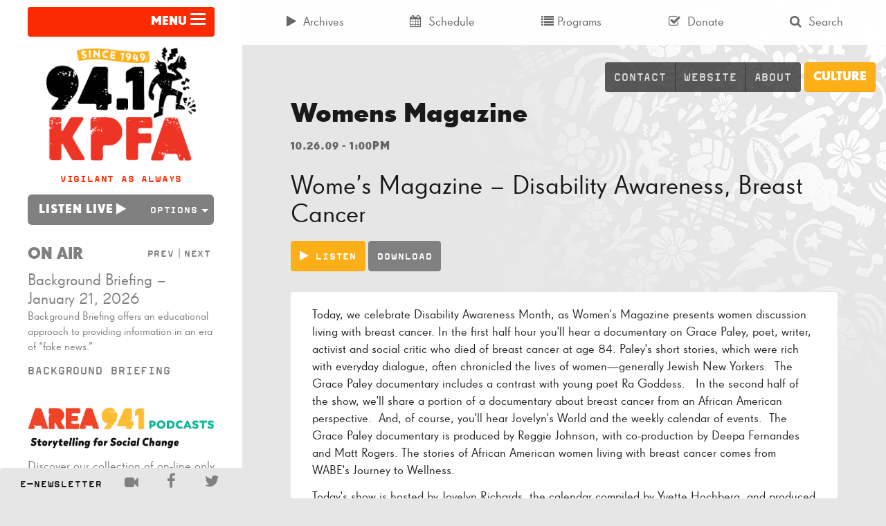

--- FILE ---
content_type: text/html; charset=UTF-8
request_url: https://kpfa.org/episode/55583/
body_size: 16216
content:


<!doctype html>
<html lang="en-US">
<head>
	<meta charset="utf-8">
	<meta http-equiv="x-ua-compatible" content="ie=edge">
	<meta name="viewport" content="width=device-width, initial-scale=1">
  <link rel="apple-touch-icon-precomposed" sizes="57x57" href="/apple-touch-icon-57x57.png" />
	<link rel="apple-touch-icon-precomposed" sizes="114x114" href="/apple-touch-icon-114x114.png" />
	<link rel="apple-touch-icon-precomposed" sizes="72x72" href="/apple-touch-icon-72x72.png" />
	<link rel="apple-touch-icon-precomposed" sizes="144x144" href="/apple-touch-icon-144x144.png" />
	<link rel="apple-touch-icon-precomposed" sizes="60x60" href="/apple-touch-icon-60x60.png" />
	<link rel="apple-touch-icon-precomposed" sizes="120x120" href="/apple-touch-icon-120x120.png" />
	<link rel="apple-touch-icon-precomposed" sizes="76x76" href="/apple-touch-icon-76x76.png" />
	<link rel="apple-touch-icon-precomposed" sizes="152x152" href="/apple-touch-icon-152x152.png" />
	<link rel="icon" type="image/png" href="/favicon-196x196.png" sizes="196x196" />
	<link rel="icon" type="image/png" href="/favicon-96x96.png" sizes="96x96" />
	<link rel="icon" type="image/png" href="/favicon-32x32.png" sizes="32x32" />
	<link rel="icon" type="image/png" href="/favicon-16x16.png" sizes="16x16" />
	<link rel="icon" type="image/png" href="/favicon-128.png" sizes="128x128" />
	<meta name="application-name" content="&nbsp;"/>
	<meta name="msapplication-TileColor" content="#FFFFFF" />
	<meta name="msapplication-TileImage" content="mstile-144x144.png" />
	<meta name="msapplication-square70x70logo" content="mstile-70x70.png" />
	<meta name="msapplication-square150x150logo" content="mstile-150x150.png" />
	<meta name="msapplication-wide310x150logo" content="mstile-310x150.png" />
	<meta name="msapplication-square310x310logo" content="mstile-310x310.png" />
	<script type="efce884cfe19c8bd4e42840d-text/javascript">
	(function(d) {
		var config = {
			kitId: 'kng8mbk',
			scriptTimeout: 3000
		},
		h=d.documentElement,t=setTimeout(function(){h.className=h.className.replace(/\bwf-loading\b/g,"")+" wf-inactive";},config.scriptTimeout),tk=d.createElement("script"),f=false,s=d.getElementsByTagName("script")[0],a;h.className+=" wf-loading";tk.src='//use.typekit.net/'+config.kitId+'.js';tk.async=true;tk.onload=tk.onreadystatechange=function(){a=this.readyState;if(f||a&&a!="complete"&&a!="loaded")return;f=true;clearTimeout(t);try{Typekit.load(config)}catch(e){}};s.parentNode.insertBefore(tk,s)
	})(document);
	</script>
	<meta name='robots' content='index, follow, max-image-preview:large, max-snippet:-1, max-video-preview:-1' />
	<style>img:is([sizes="auto" i], [sizes^="auto," i]) { contain-intrinsic-size: 3000px 1500px }</style>
	
	<!-- This site is optimized with the Yoast SEO plugin v24.9 - https://yoast.com/wordpress/plugins/seo/ -->
	<title>Wome&#039;s Magazine - Disability Awareness, Breast Cancer | KPFA</title>
	<link rel="canonical" href="https://kpfa.org/episode/55583/" />
	<meta property="og:locale" content="en_US" />
	<meta property="og:type" content="article" />
	<meta property="og:title" content="Wome&#039;s Magazine - Disability Awareness, Breast Cancer | KPFA" />
	<meta property="og:description" content="Today, we celebrate Disability Awareness Month, as Women&#039;s Magazine presents women discussion living with breast cancer. In the first half hour you&#039;ll hear a documentary on Grace Paley, poet, writer, activist and social critic who died of breast cancer at age 84. Paley&#039;s short stories, which were rich with everyday dialogue, often chronicled the lives &hellip; Continued" />
	<meta property="og:url" content="https://kpfa.org/episode/55583/" />
	<meta property="og:site_name" content="KPFA" />
	<meta property="article:publisher" content="https://www.facebook.com/KPFA94.1" />
	<meta property="article:modified_time" content="2015-05-13T06:38:22+00:00" />
	<meta property="og:image" content="https://kpfa.org/app/uploads/2025/03/KPFA-logo.png" />
	<meta property="og:image:width" content="3000" />
	<meta property="og:image:height" content="3000" />
	<meta property="og:image:type" content="image/png" />
	<meta name="twitter:card" content="summary_large_image" />
	<meta name="twitter:site" content="@kpfa" />
	<meta name="twitter:label1" content="Est. reading time" />
	<meta name="twitter:data1" content="1 minute" />
	<script type="application/ld+json" class="yoast-schema-graph">{"@context":"https://schema.org","@graph":[{"@type":"WebPage","@id":"https://kpfa.org/episode/55583/","url":"https://kpfa.org/episode/55583/","name":"Wome's Magazine - Disability Awareness, Breast Cancer | KPFA","isPartOf":{"@id":"https://kpfa.org/#website"},"datePublished":"2009-10-26T13:00:00+00:00","dateModified":"2015-05-13T06:38:22+00:00","breadcrumb":{"@id":"https://kpfa.org/episode/55583/#breadcrumb"},"inLanguage":"en-US","potentialAction":[{"@type":"ReadAction","target":["https://kpfa.org/episode/55583/"]}]},{"@type":"BreadcrumbList","@id":"https://kpfa.org/episode/55583/#breadcrumb","itemListElement":[{"@type":"ListItem","position":1,"name":"Home","item":"https://kpfa.org/"},{"@type":"ListItem","position":2,"name":"Episodes","item":"https://kpfa.org/archives/"},{"@type":"ListItem","position":3,"name":"Wome&#8217;s Magazine &#8211; Disability Awareness, Breast Cancer"}]},{"@type":"WebSite","@id":"https://kpfa.org/#website","url":"https://kpfa.org/","name":"KPFA","description":"Community Powered since 1949","publisher":{"@id":"https://kpfa.org/#organization"},"potentialAction":[{"@type":"SearchAction","target":{"@type":"EntryPoint","urlTemplate":"https://kpfa.org/?s={search_term_string}"},"query-input":{"@type":"PropertyValueSpecification","valueRequired":true,"valueName":"search_term_string"}}],"inLanguage":"en-US"},{"@type":"Organization","@id":"https://kpfa.org/#organization","name":"KPFA","url":"https://kpfa.org/","logo":{"@type":"ImageObject","inLanguage":"en-US","@id":"https://kpfa.org/#/schema/logo/image/","url":"https://kpfa.org/app/uploads/2025/03/KPFA-logo.png","contentUrl":"https://kpfa.org/app/uploads/2025/03/KPFA-logo.png","width":3000,"height":3000,"caption":"KPFA"},"image":{"@id":"https://kpfa.org/#/schema/logo/image/"},"sameAs":["https://www.facebook.com/KPFA94.1","https://x.com/kpfa"]}]}</script>
	<!-- / Yoast SEO plugin. -->


<link rel="alternate" type="application/rss+xml" title="KPFA &raquo; Wome&#8217;s Magazine &#8211; Disability Awareness, Breast Cancer Comments Feed" href="https://kpfa.org/episode/55583/feed/" />
		<!-- This site uses the Google Analytics by MonsterInsights plugin v9.9.0 - Using Analytics tracking - https://www.monsterinsights.com/ -->
							<script src="//www.googletagmanager.com/gtag/js?id=G-W3V7BC61VR"  data-cfasync="false" data-wpfc-render="false" type="text/javascript" async></script>
			<script data-cfasync="false" data-wpfc-render="false" type="text/javascript">
				var mi_version = '9.9.0';
				var mi_track_user = true;
				var mi_no_track_reason = '';
								var MonsterInsightsDefaultLocations = {"page_location":"https:\/\/kpfa.org\/episode\/55583\/"};
								if ( typeof MonsterInsightsPrivacyGuardFilter === 'function' ) {
					var MonsterInsightsLocations = (typeof MonsterInsightsExcludeQuery === 'object') ? MonsterInsightsPrivacyGuardFilter( MonsterInsightsExcludeQuery ) : MonsterInsightsPrivacyGuardFilter( MonsterInsightsDefaultLocations );
				} else {
					var MonsterInsightsLocations = (typeof MonsterInsightsExcludeQuery === 'object') ? MonsterInsightsExcludeQuery : MonsterInsightsDefaultLocations;
				}

								var disableStrs = [
										'ga-disable-G-W3V7BC61VR',
									];

				/* Function to detect opted out users */
				function __gtagTrackerIsOptedOut() {
					for (var index = 0; index < disableStrs.length; index++) {
						if (document.cookie.indexOf(disableStrs[index] + '=true') > -1) {
							return true;
						}
					}

					return false;
				}

				/* Disable tracking if the opt-out cookie exists. */
				if (__gtagTrackerIsOptedOut()) {
					for (var index = 0; index < disableStrs.length; index++) {
						window[disableStrs[index]] = true;
					}
				}

				/* Opt-out function */
				function __gtagTrackerOptout() {
					for (var index = 0; index < disableStrs.length; index++) {
						document.cookie = disableStrs[index] + '=true; expires=Thu, 31 Dec 2099 23:59:59 UTC; path=/';
						window[disableStrs[index]] = true;
					}
				}

				if ('undefined' === typeof gaOptout) {
					function gaOptout() {
						__gtagTrackerOptout();
					}
				}
								window.dataLayer = window.dataLayer || [];

				window.MonsterInsightsDualTracker = {
					helpers: {},
					trackers: {},
				};
				if (mi_track_user) {
					function __gtagDataLayer() {
						dataLayer.push(arguments);
					}

					function __gtagTracker(type, name, parameters) {
						if (!parameters) {
							parameters = {};
						}

						if (parameters.send_to) {
							__gtagDataLayer.apply(null, arguments);
							return;
						}

						if (type === 'event') {
														parameters.send_to = monsterinsights_frontend.v4_id;
							var hookName = name;
							if (typeof parameters['event_category'] !== 'undefined') {
								hookName = parameters['event_category'] + ':' + name;
							}

							if (typeof MonsterInsightsDualTracker.trackers[hookName] !== 'undefined') {
								MonsterInsightsDualTracker.trackers[hookName](parameters);
							} else {
								__gtagDataLayer('event', name, parameters);
							}
							
						} else {
							__gtagDataLayer.apply(null, arguments);
						}
					}

					__gtagTracker('js', new Date());
					__gtagTracker('set', {
						'developer_id.dZGIzZG': true,
											});
					if ( MonsterInsightsLocations.page_location ) {
						__gtagTracker('set', MonsterInsightsLocations);
					}
										__gtagTracker('config', 'G-W3V7BC61VR', {"forceSSL":"true","anonymize_ip":"true"} );
										window.gtag = __gtagTracker;										(function () {
						/* https://developers.google.com/analytics/devguides/collection/analyticsjs/ */
						/* ga and __gaTracker compatibility shim. */
						var noopfn = function () {
							return null;
						};
						var newtracker = function () {
							return new Tracker();
						};
						var Tracker = function () {
							return null;
						};
						var p = Tracker.prototype;
						p.get = noopfn;
						p.set = noopfn;
						p.send = function () {
							var args = Array.prototype.slice.call(arguments);
							args.unshift('send');
							__gaTracker.apply(null, args);
						};
						var __gaTracker = function () {
							var len = arguments.length;
							if (len === 0) {
								return;
							}
							var f = arguments[len - 1];
							if (typeof f !== 'object' || f === null || typeof f.hitCallback !== 'function') {
								if ('send' === arguments[0]) {
									var hitConverted, hitObject = false, action;
									if ('event' === arguments[1]) {
										if ('undefined' !== typeof arguments[3]) {
											hitObject = {
												'eventAction': arguments[3],
												'eventCategory': arguments[2],
												'eventLabel': arguments[4],
												'value': arguments[5] ? arguments[5] : 1,
											}
										}
									}
									if ('pageview' === arguments[1]) {
										if ('undefined' !== typeof arguments[2]) {
											hitObject = {
												'eventAction': 'page_view',
												'page_path': arguments[2],
											}
										}
									}
									if (typeof arguments[2] === 'object') {
										hitObject = arguments[2];
									}
									if (typeof arguments[5] === 'object') {
										Object.assign(hitObject, arguments[5]);
									}
									if ('undefined' !== typeof arguments[1].hitType) {
										hitObject = arguments[1];
										if ('pageview' === hitObject.hitType) {
											hitObject.eventAction = 'page_view';
										}
									}
									if (hitObject) {
										action = 'timing' === arguments[1].hitType ? 'timing_complete' : hitObject.eventAction;
										hitConverted = mapArgs(hitObject);
										__gtagTracker('event', action, hitConverted);
									}
								}
								return;
							}

							function mapArgs(args) {
								var arg, hit = {};
								var gaMap = {
									'eventCategory': 'event_category',
									'eventAction': 'event_action',
									'eventLabel': 'event_label',
									'eventValue': 'event_value',
									'nonInteraction': 'non_interaction',
									'timingCategory': 'event_category',
									'timingVar': 'name',
									'timingValue': 'value',
									'timingLabel': 'event_label',
									'page': 'page_path',
									'location': 'page_location',
									'title': 'page_title',
									'referrer' : 'page_referrer',
								};
								for (arg in args) {
																		if (!(!args.hasOwnProperty(arg) || !gaMap.hasOwnProperty(arg))) {
										hit[gaMap[arg]] = args[arg];
									} else {
										hit[arg] = args[arg];
									}
								}
								return hit;
							}

							try {
								f.hitCallback();
							} catch (ex) {
							}
						};
						__gaTracker.create = newtracker;
						__gaTracker.getByName = newtracker;
						__gaTracker.getAll = function () {
							return [];
						};
						__gaTracker.remove = noopfn;
						__gaTracker.loaded = true;
						window['__gaTracker'] = __gaTracker;
					})();
									} else {
										console.log("");
					(function () {
						function __gtagTracker() {
							return null;
						}

						window['__gtagTracker'] = __gtagTracker;
						window['gtag'] = __gtagTracker;
					})();
									}
			</script>
			
							<!-- / Google Analytics by MonsterInsights -->
		<script type="efce884cfe19c8bd4e42840d-text/javascript">
/* <![CDATA[ */
window._wpemojiSettings = {"baseUrl":"https:\/\/s.w.org\/images\/core\/emoji\/16.0.1\/72x72\/","ext":".png","svgUrl":"https:\/\/s.w.org\/images\/core\/emoji\/16.0.1\/svg\/","svgExt":".svg","source":{"concatemoji":"https:\/\/kpfa.org\/wp\/wp-includes\/js\/wp-emoji-release.min.js?ver=6.8.3"}};
/*! This file is auto-generated */
!function(s,n){var o,i,e;function c(e){try{var t={supportTests:e,timestamp:(new Date).valueOf()};sessionStorage.setItem(o,JSON.stringify(t))}catch(e){}}function p(e,t,n){e.clearRect(0,0,e.canvas.width,e.canvas.height),e.fillText(t,0,0);var t=new Uint32Array(e.getImageData(0,0,e.canvas.width,e.canvas.height).data),a=(e.clearRect(0,0,e.canvas.width,e.canvas.height),e.fillText(n,0,0),new Uint32Array(e.getImageData(0,0,e.canvas.width,e.canvas.height).data));return t.every(function(e,t){return e===a[t]})}function u(e,t){e.clearRect(0,0,e.canvas.width,e.canvas.height),e.fillText(t,0,0);for(var n=e.getImageData(16,16,1,1),a=0;a<n.data.length;a++)if(0!==n.data[a])return!1;return!0}function f(e,t,n,a){switch(t){case"flag":return n(e,"\ud83c\udff3\ufe0f\u200d\u26a7\ufe0f","\ud83c\udff3\ufe0f\u200b\u26a7\ufe0f")?!1:!n(e,"\ud83c\udde8\ud83c\uddf6","\ud83c\udde8\u200b\ud83c\uddf6")&&!n(e,"\ud83c\udff4\udb40\udc67\udb40\udc62\udb40\udc65\udb40\udc6e\udb40\udc67\udb40\udc7f","\ud83c\udff4\u200b\udb40\udc67\u200b\udb40\udc62\u200b\udb40\udc65\u200b\udb40\udc6e\u200b\udb40\udc67\u200b\udb40\udc7f");case"emoji":return!a(e,"\ud83e\udedf")}return!1}function g(e,t,n,a){var r="undefined"!=typeof WorkerGlobalScope&&self instanceof WorkerGlobalScope?new OffscreenCanvas(300,150):s.createElement("canvas"),o=r.getContext("2d",{willReadFrequently:!0}),i=(o.textBaseline="top",o.font="600 32px Arial",{});return e.forEach(function(e){i[e]=t(o,e,n,a)}),i}function t(e){var t=s.createElement("script");t.src=e,t.defer=!0,s.head.appendChild(t)}"undefined"!=typeof Promise&&(o="wpEmojiSettingsSupports",i=["flag","emoji"],n.supports={everything:!0,everythingExceptFlag:!0},e=new Promise(function(e){s.addEventListener("DOMContentLoaded",e,{once:!0})}),new Promise(function(t){var n=function(){try{var e=JSON.parse(sessionStorage.getItem(o));if("object"==typeof e&&"number"==typeof e.timestamp&&(new Date).valueOf()<e.timestamp+604800&&"object"==typeof e.supportTests)return e.supportTests}catch(e){}return null}();if(!n){if("undefined"!=typeof Worker&&"undefined"!=typeof OffscreenCanvas&&"undefined"!=typeof URL&&URL.createObjectURL&&"undefined"!=typeof Blob)try{var e="postMessage("+g.toString()+"("+[JSON.stringify(i),f.toString(),p.toString(),u.toString()].join(",")+"));",a=new Blob([e],{type:"text/javascript"}),r=new Worker(URL.createObjectURL(a),{name:"wpTestEmojiSupports"});return void(r.onmessage=function(e){c(n=e.data),r.terminate(),t(n)})}catch(e){}c(n=g(i,f,p,u))}t(n)}).then(function(e){for(var t in e)n.supports[t]=e[t],n.supports.everything=n.supports.everything&&n.supports[t],"flag"!==t&&(n.supports.everythingExceptFlag=n.supports.everythingExceptFlag&&n.supports[t]);n.supports.everythingExceptFlag=n.supports.everythingExceptFlag&&!n.supports.flag,n.DOMReady=!1,n.readyCallback=function(){n.DOMReady=!0}}).then(function(){return e}).then(function(){var e;n.supports.everything||(n.readyCallback(),(e=n.source||{}).concatemoji?t(e.concatemoji):e.wpemoji&&e.twemoji&&(t(e.twemoji),t(e.wpemoji)))}))}((window,document),window._wpemojiSettings);
/* ]]> */
</script>
		<style id="content-control-block-styles">
			@media (max-width: 640px) {
	.cc-hide-on-mobile {
		display: none !important;
	}
}
@media (min-width: 641px) and (max-width: 920px) {
	.cc-hide-on-tablet {
		display: none !important;
	}
}
@media (min-width: 921px) and (max-width: 1440px) {
	.cc-hide-on-desktop {
		display: none !important;
	}
}		</style>
		<link rel='stylesheet' id='dashicons-css' href='https://kpfa.org/wp/wp-includes/css/dashicons.min.css?ver=6.8.3' type='text/css' media='all' />
<link rel='stylesheet' id='post-views-counter-frontend-css' href='https://kpfa.org/app/plugins/post-views-counter/css/frontend.min.css?ver=1.5.7' type='text/css' media='all' />
<style id='wp-emoji-styles-inline-css' type='text/css'>

	img.wp-smiley, img.emoji {
		display: inline !important;
		border: none !important;
		box-shadow: none !important;
		height: 1em !important;
		width: 1em !important;
		margin: 0 0.07em !important;
		vertical-align: -0.1em !important;
		background: none !important;
		padding: 0 !important;
	}
</style>
<link rel='stylesheet' id='wp-block-library-css' href='https://kpfa.org/wp/wp-includes/css/dist/block-library/style.min.css?ver=6.8.3' type='text/css' media='all' />
<style id='classic-theme-styles-inline-css' type='text/css'>
/*! This file is auto-generated */
.wp-block-button__link{color:#fff;background-color:#32373c;border-radius:9999px;box-shadow:none;text-decoration:none;padding:calc(.667em + 2px) calc(1.333em + 2px);font-size:1.125em}.wp-block-file__button{background:#32373c;color:#fff;text-decoration:none}
</style>
<link rel='stylesheet' id='content-control-block-styles-css' href='https://kpfa.org/app/plugins/content-control/dist/style-block-editor.css?ver=2.6.5' type='text/css' media='all' />
<style id='global-styles-inline-css' type='text/css'>
:root{--wp--preset--aspect-ratio--square: 1;--wp--preset--aspect-ratio--4-3: 4/3;--wp--preset--aspect-ratio--3-4: 3/4;--wp--preset--aspect-ratio--3-2: 3/2;--wp--preset--aspect-ratio--2-3: 2/3;--wp--preset--aspect-ratio--16-9: 16/9;--wp--preset--aspect-ratio--9-16: 9/16;--wp--preset--color--black: #000000;--wp--preset--color--cyan-bluish-gray: #abb8c3;--wp--preset--color--white: #ffffff;--wp--preset--color--pale-pink: #f78da7;--wp--preset--color--vivid-red: #cf2e2e;--wp--preset--color--luminous-vivid-orange: #ff6900;--wp--preset--color--luminous-vivid-amber: #fcb900;--wp--preset--color--light-green-cyan: #7bdcb5;--wp--preset--color--vivid-green-cyan: #00d084;--wp--preset--color--pale-cyan-blue: #8ed1fc;--wp--preset--color--vivid-cyan-blue: #0693e3;--wp--preset--color--vivid-purple: #9b51e0;--wp--preset--gradient--vivid-cyan-blue-to-vivid-purple: linear-gradient(135deg,rgba(6,147,227,1) 0%,rgb(155,81,224) 100%);--wp--preset--gradient--light-green-cyan-to-vivid-green-cyan: linear-gradient(135deg,rgb(122,220,180) 0%,rgb(0,208,130) 100%);--wp--preset--gradient--luminous-vivid-amber-to-luminous-vivid-orange: linear-gradient(135deg,rgba(252,185,0,1) 0%,rgba(255,105,0,1) 100%);--wp--preset--gradient--luminous-vivid-orange-to-vivid-red: linear-gradient(135deg,rgba(255,105,0,1) 0%,rgb(207,46,46) 100%);--wp--preset--gradient--very-light-gray-to-cyan-bluish-gray: linear-gradient(135deg,rgb(238,238,238) 0%,rgb(169,184,195) 100%);--wp--preset--gradient--cool-to-warm-spectrum: linear-gradient(135deg,rgb(74,234,220) 0%,rgb(151,120,209) 20%,rgb(207,42,186) 40%,rgb(238,44,130) 60%,rgb(251,105,98) 80%,rgb(254,248,76) 100%);--wp--preset--gradient--blush-light-purple: linear-gradient(135deg,rgb(255,206,236) 0%,rgb(152,150,240) 100%);--wp--preset--gradient--blush-bordeaux: linear-gradient(135deg,rgb(254,205,165) 0%,rgb(254,45,45) 50%,rgb(107,0,62) 100%);--wp--preset--gradient--luminous-dusk: linear-gradient(135deg,rgb(255,203,112) 0%,rgb(199,81,192) 50%,rgb(65,88,208) 100%);--wp--preset--gradient--pale-ocean: linear-gradient(135deg,rgb(255,245,203) 0%,rgb(182,227,212) 50%,rgb(51,167,181) 100%);--wp--preset--gradient--electric-grass: linear-gradient(135deg,rgb(202,248,128) 0%,rgb(113,206,126) 100%);--wp--preset--gradient--midnight: linear-gradient(135deg,rgb(2,3,129) 0%,rgb(40,116,252) 100%);--wp--preset--font-size--small: 13px;--wp--preset--font-size--medium: 20px;--wp--preset--font-size--large: 36px;--wp--preset--font-size--x-large: 42px;--wp--preset--spacing--20: 0.44rem;--wp--preset--spacing--30: 0.67rem;--wp--preset--spacing--40: 1rem;--wp--preset--spacing--50: 1.5rem;--wp--preset--spacing--60: 2.25rem;--wp--preset--spacing--70: 3.38rem;--wp--preset--spacing--80: 5.06rem;--wp--preset--shadow--natural: 6px 6px 9px rgba(0, 0, 0, 0.2);--wp--preset--shadow--deep: 12px 12px 50px rgba(0, 0, 0, 0.4);--wp--preset--shadow--sharp: 6px 6px 0px rgba(0, 0, 0, 0.2);--wp--preset--shadow--outlined: 6px 6px 0px -3px rgba(255, 255, 255, 1), 6px 6px rgba(0, 0, 0, 1);--wp--preset--shadow--crisp: 6px 6px 0px rgba(0, 0, 0, 1);}:where(.is-layout-flex){gap: 0.5em;}:where(.is-layout-grid){gap: 0.5em;}body .is-layout-flex{display: flex;}.is-layout-flex{flex-wrap: wrap;align-items: center;}.is-layout-flex > :is(*, div){margin: 0;}body .is-layout-grid{display: grid;}.is-layout-grid > :is(*, div){margin: 0;}:where(.wp-block-columns.is-layout-flex){gap: 2em;}:where(.wp-block-columns.is-layout-grid){gap: 2em;}:where(.wp-block-post-template.is-layout-flex){gap: 1.25em;}:where(.wp-block-post-template.is-layout-grid){gap: 1.25em;}.has-black-color{color: var(--wp--preset--color--black) !important;}.has-cyan-bluish-gray-color{color: var(--wp--preset--color--cyan-bluish-gray) !important;}.has-white-color{color: var(--wp--preset--color--white) !important;}.has-pale-pink-color{color: var(--wp--preset--color--pale-pink) !important;}.has-vivid-red-color{color: var(--wp--preset--color--vivid-red) !important;}.has-luminous-vivid-orange-color{color: var(--wp--preset--color--luminous-vivid-orange) !important;}.has-luminous-vivid-amber-color{color: var(--wp--preset--color--luminous-vivid-amber) !important;}.has-light-green-cyan-color{color: var(--wp--preset--color--light-green-cyan) !important;}.has-vivid-green-cyan-color{color: var(--wp--preset--color--vivid-green-cyan) !important;}.has-pale-cyan-blue-color{color: var(--wp--preset--color--pale-cyan-blue) !important;}.has-vivid-cyan-blue-color{color: var(--wp--preset--color--vivid-cyan-blue) !important;}.has-vivid-purple-color{color: var(--wp--preset--color--vivid-purple) !important;}.has-black-background-color{background-color: var(--wp--preset--color--black) !important;}.has-cyan-bluish-gray-background-color{background-color: var(--wp--preset--color--cyan-bluish-gray) !important;}.has-white-background-color{background-color: var(--wp--preset--color--white) !important;}.has-pale-pink-background-color{background-color: var(--wp--preset--color--pale-pink) !important;}.has-vivid-red-background-color{background-color: var(--wp--preset--color--vivid-red) !important;}.has-luminous-vivid-orange-background-color{background-color: var(--wp--preset--color--luminous-vivid-orange) !important;}.has-luminous-vivid-amber-background-color{background-color: var(--wp--preset--color--luminous-vivid-amber) !important;}.has-light-green-cyan-background-color{background-color: var(--wp--preset--color--light-green-cyan) !important;}.has-vivid-green-cyan-background-color{background-color: var(--wp--preset--color--vivid-green-cyan) !important;}.has-pale-cyan-blue-background-color{background-color: var(--wp--preset--color--pale-cyan-blue) !important;}.has-vivid-cyan-blue-background-color{background-color: var(--wp--preset--color--vivid-cyan-blue) !important;}.has-vivid-purple-background-color{background-color: var(--wp--preset--color--vivid-purple) !important;}.has-black-border-color{border-color: var(--wp--preset--color--black) !important;}.has-cyan-bluish-gray-border-color{border-color: var(--wp--preset--color--cyan-bluish-gray) !important;}.has-white-border-color{border-color: var(--wp--preset--color--white) !important;}.has-pale-pink-border-color{border-color: var(--wp--preset--color--pale-pink) !important;}.has-vivid-red-border-color{border-color: var(--wp--preset--color--vivid-red) !important;}.has-luminous-vivid-orange-border-color{border-color: var(--wp--preset--color--luminous-vivid-orange) !important;}.has-luminous-vivid-amber-border-color{border-color: var(--wp--preset--color--luminous-vivid-amber) !important;}.has-light-green-cyan-border-color{border-color: var(--wp--preset--color--light-green-cyan) !important;}.has-vivid-green-cyan-border-color{border-color: var(--wp--preset--color--vivid-green-cyan) !important;}.has-pale-cyan-blue-border-color{border-color: var(--wp--preset--color--pale-cyan-blue) !important;}.has-vivid-cyan-blue-border-color{border-color: var(--wp--preset--color--vivid-cyan-blue) !important;}.has-vivid-purple-border-color{border-color: var(--wp--preset--color--vivid-purple) !important;}.has-vivid-cyan-blue-to-vivid-purple-gradient-background{background: var(--wp--preset--gradient--vivid-cyan-blue-to-vivid-purple) !important;}.has-light-green-cyan-to-vivid-green-cyan-gradient-background{background: var(--wp--preset--gradient--light-green-cyan-to-vivid-green-cyan) !important;}.has-luminous-vivid-amber-to-luminous-vivid-orange-gradient-background{background: var(--wp--preset--gradient--luminous-vivid-amber-to-luminous-vivid-orange) !important;}.has-luminous-vivid-orange-to-vivid-red-gradient-background{background: var(--wp--preset--gradient--luminous-vivid-orange-to-vivid-red) !important;}.has-very-light-gray-to-cyan-bluish-gray-gradient-background{background: var(--wp--preset--gradient--very-light-gray-to-cyan-bluish-gray) !important;}.has-cool-to-warm-spectrum-gradient-background{background: var(--wp--preset--gradient--cool-to-warm-spectrum) !important;}.has-blush-light-purple-gradient-background{background: var(--wp--preset--gradient--blush-light-purple) !important;}.has-blush-bordeaux-gradient-background{background: var(--wp--preset--gradient--blush-bordeaux) !important;}.has-luminous-dusk-gradient-background{background: var(--wp--preset--gradient--luminous-dusk) !important;}.has-pale-ocean-gradient-background{background: var(--wp--preset--gradient--pale-ocean) !important;}.has-electric-grass-gradient-background{background: var(--wp--preset--gradient--electric-grass) !important;}.has-midnight-gradient-background{background: var(--wp--preset--gradient--midnight) !important;}.has-small-font-size{font-size: var(--wp--preset--font-size--small) !important;}.has-medium-font-size{font-size: var(--wp--preset--font-size--medium) !important;}.has-large-font-size{font-size: var(--wp--preset--font-size--large) !important;}.has-x-large-font-size{font-size: var(--wp--preset--font-size--x-large) !important;}
:where(.wp-block-post-template.is-layout-flex){gap: 1.25em;}:where(.wp-block-post-template.is-layout-grid){gap: 1.25em;}
:where(.wp-block-columns.is-layout-flex){gap: 2em;}:where(.wp-block-columns.is-layout-grid){gap: 2em;}
:root :where(.wp-block-pullquote){font-size: 1.5em;line-height: 1.6;}
</style>
<link rel='stylesheet' id='sage/css-css' href='https://kpfa.org/app/themes/wordpress-theme/dist/styles/main-ca0ceff0e7.css' type='text/css' media='all' />
<script type="efce884cfe19c8bd4e42840d-text/javascript" id="post-views-counter-frontend-js-before">
/* <![CDATA[ */
var pvcArgsFrontend = {"mode":"rest_api","postID":55583,"requestURL":"https:\/\/kpfa.org\/wp-json\/post-views-counter\/view-post\/55583","nonce":"9e0eb44ae0","dataStorage":"cookies","multisite":false,"path":"\/","domain":""};
/* ]]> */
</script>
<script type="efce884cfe19c8bd4e42840d-text/javascript" src="https://kpfa.org/app/plugins/post-views-counter/js/frontend.min.js?ver=1.5.7" id="post-views-counter-frontend-js"></script>
<script type="efce884cfe19c8bd4e42840d-text/javascript" src="https://kpfa.org/app/plugins/google-analytics-for-wordpress/assets/js/frontend-gtag.min.js?ver=9.9.0" id="monsterinsights-frontend-script-js" async="async" data-wp-strategy="async"></script>
<script data-cfasync="false" data-wpfc-render="false" type="text/javascript" id='monsterinsights-frontend-script-js-extra'>/* <![CDATA[ */
var monsterinsights_frontend = {"js_events_tracking":"true","download_extensions":"doc,pdf,ppt,zip,xls,mp3,docx,pptx,xlsx","inbound_paths":"[]","home_url":"https:\/\/kpfa.org","hash_tracking":"false","v4_id":"G-W3V7BC61VR"};/* ]]> */
</script>
<script type="efce884cfe19c8bd4e42840d-text/javascript" src="https://kpfa.org/wp/wp-includes/js/jquery/jquery.min.js?ver=3.7.1" id="jquery-core-js"></script>
<script type="efce884cfe19c8bd4e42840d-text/javascript" src="https://kpfa.org/wp/wp-includes/js/jquery/jquery-migrate.min.js?ver=3.4.1" id="jquery-migrate-js"></script>
<script type="efce884cfe19c8bd4e42840d-text/javascript" src="https://kpfa.org/app/plugins/wp-functionality-plugin/includes/recent-episode-widget/js/widget.js?ver=6.8.3" id="recent-episode-widget-script-js"></script>
<script type="efce884cfe19c8bd4e42840d-text/javascript" src="https://kpfa.org/app/plugins/wp-functionality-plugin/includes/advanced-search-widget/js/widget.js?ver=6.8.3" id="advanced-search-widget-script-js"></script>
<script type="efce884cfe19c8bd4e42840d-text/javascript" src="https://kpfa.org/app/plugins/wp-functionality-plugin/includes/listen-live-widget/js/widget.js?ver=6.8.3" id="listen-live-widget-script-js"></script>
<link rel="https://api.w.org/" href="https://kpfa.org/wp-json/" /><link rel="alternate" title="JSON" type="application/json" href="https://kpfa.org/wp-json/wp/v2/episode/55583" /><link rel="EditURI" type="application/rsd+xml" title="RSD" href="https://kpfa.org/wp/xmlrpc.php?rsd" />
<meta name="generator" content="WordPress 6.8.3" />
<link rel='shortlink' href='https://kpfa.org/?p=55583' />
<link rel="alternate" title="oEmbed (JSON)" type="application/json+oembed" href="https://kpfa.org/wp-json/oembed/1.0/embed?url=https%3A%2F%2Fkpfa.org%2Fepisode%2F55583%2F" />
<link rel="alternate" title="oEmbed (XML)" type="text/xml+oembed" href="https://kpfa.org/wp-json/oembed/1.0/embed?url=https%3A%2F%2Fkpfa.org%2Fepisode%2F55583%2F&#038;format=xml" />
<link rel="icon" href="https://kpfa.org/app/uploads/2025/03/cropped-KPFA-logo-32x32.png" sizes="32x32" />
<link rel="icon" href="https://kpfa.org/app/uploads/2025/03/cropped-KPFA-logo-192x192.png" sizes="192x192" />
<link rel="apple-touch-icon" href="https://kpfa.org/app/uploads/2025/03/cropped-KPFA-logo-180x180.png" />
<meta name="msapplication-TileImage" content="https://kpfa.org/app/uploads/2025/03/cropped-KPFA-logo-270x270.png" />
		<style>
		@media (min-width: 992px) {
			.marquee {
			    left: 300px;
			    height:38px;
			}
			.content-info {
				padding-bottom: 38px;
			}
		}
		@media (min-width: 1200px){
			.marquee {
			    left: 350px;
			    height:44px;
			}
			.marquee p {
				padding-top: 13px;
			}
			.marquee span.attention {
				padding: 13px;
			}
		}
	</style>
</head>
<body class="wp-singular episode-template-default single single-episode postid-55583 wp-theme-wordpress-theme standard 55583 sidebar-primary">
<!--[if IE]>
<div class="alert alert-warning">
You are using an <strong>outdated</strong> browser. Please <a href="http://browsehappy.com/">upgrade your browser</a> to improve your experience.</div>
<![endif]-->


	
		<header class="banner container no-js">

	<div class="row" id="header-container">

		<div class="navbar-header col-md-12 visible-md-block visible-lg-block">

			<button class="btn btn-primary navbar-toggle collapsed text-uppercase" type="button" data-toggle="collapse" data-target="#navbar-collapse-1" aria-controls="navbar-collapse-1" aria-expanded="false">

				<strong>
				
					<span class="icon-block pull-right text-capitalize">
						<span class="icon-bar"></span>
						<span class="icon-bar"></span>
						<span class="icon-bar"></span>
					</span>

					<span class="pull-right">Menu</span>

				</strong>

			</button>

		</div>

		<div class="resp-nav-btns col-xs-12 visible-xs-block visible-sm-block text-right v-bot-15">

			<div class="btn-group pull-left" role="group" aria-label="group">

				<div class="btn-group" role="group" aria-label="group">
				<a href="https://support.kpfa.org/">
						<button class="text-center btn btn-primary" type="button">
							<i class="fa fa-bolt white" aria-hidden="true"></i>
							<span class="strong text-uppercase"> Donate </span>
						</button>
					</a>
				</div>

				<div class="btn-group" role="group" aria-label="group">
					<button class="text-center btn btn-default listen-live-toggle collapsed strong text-uppercase dropdown-toggle" type="button" data-toggle="collapse" data-target="#dropdownMenu1" aria-controls="dropdownMenu1" aria-expanded="false">
						<span class="strong text-uppercase"><a class="white" onclick="if (!window.__cfRLUnblockHandlers) return false; window.open('https://kpfa.org/player?audio=live','KPFA Audio', 'height=315,width=600,location=no,menubar=no,resizable=no,toolbar=no');" data-cf-modified-efce884cfe19c8bd4e42840d-=""> Listen Live </a><span class="fa fa-fw fa-play"></span></span>
					</button>
				</div>
<!--
				<div class="btn-group" role="group" aria-label="group">
				<a href="/area941">
						<button class="text-center btn btn-default" type="button">
							<i class="fa fa-headphones white" aria-hidden="true"></i>
							<span class="strong text-uppercase"> Area 941 </span>
						</button>
					</a>
				</div>
-->
			</div>

		</div>

		<nav role="navigation" class="collapse navbar-collapse nav-primary" id="navbar-collapse-1">
			<div class="menu-main-menu-container"><ul id="menu-main-menu" class="nav navbar-nav nav-pills"><li id="menu-item-112214" class="menu-item menu-item-type-custom menu-item-object-custom menu-item-has-children menu-item-112214 dropdown"><a title="Support KPFA Today" href="#" data-toggle="dropdown" class="dropdown-toggle" aria-haspopup="true">Support KPFA Today <span class="caret"></span></a>
<ul role="menu" class=" dropdown-menu">
	<li id="menu-item-112215" class="menu-item menu-item-type-custom menu-item-object-custom menu-item-112215"><a title="Make a Donation" href="https://support.kpfa.org">Make a Donation</a></li>
	<li id="menu-item-365322" class="menu-item menu-item-type-post_type menu-item-object-page menu-item-365322"><a title="Other Ways To Donate" href="https://kpfa.org/other-ways-to-donate/">Other Ways To Donate</a></li>
	<li id="menu-item-238559" class="menu-item menu-item-type-post_type menu-item-object-page menu-item-238559"><a title="Become a Member" href="https://kpfa.org/become-a-member/">Become a Member</a></li>
	<li id="menu-item-9527" class="menu-item menu-item-type-post_type menu-item-object-page menu-item-9527"><a title="Donate Your Car" href="https://kpfa.org/donate-your-vehicle/">Donate Your Car</a></li>
	<li id="menu-item-111535" class="menu-item menu-item-type-post_type menu-item-object-page menu-item-111535"><a title="Join KPFA’s Legacy Circle" href="https://kpfa.org/create-your-own-legacy/">Join KPFA’s Legacy Circle</a></li>
	<li id="menu-item-309339" class="menu-item menu-item-type-post_type menu-item-object-page menu-item-309339"><a title="Volunteer" href="https://kpfa.org/volunteer-2/">Volunteer</a></li>
</ul>
</li>
<li id="menu-item-7481" class="menu-item menu-item-type-post_type menu-item-object-page menu-item-has-children menu-item-7481 dropdown"><a title="Programs" href="#" data-toggle="dropdown" class="dropdown-toggle" aria-haspopup="true">Programs <span class="caret"></span></a>
<ul role="menu" class=" dropdown-menu">
	<li id="menu-item-44" class="menu-item menu-item-type-custom menu-item-object-custom menu-item-44"><a title="News &amp; Politics" href="/programs#news">News &#038; Politics</a></li>
	<li id="menu-item-45" class="menu-item menu-item-type-custom menu-item-object-custom menu-item-45"><a title="Culture" href="/programs#culture">Culture</a></li>
	<li id="menu-item-46" class="menu-item menu-item-type-custom menu-item-object-custom menu-item-46"><a title="Music" href="/programs#music">Music</a></li>
	<li id="menu-item-47" class="menu-item menu-item-type-custom menu-item-object-custom menu-item-47"><a title="All Programs A-Z" href="/programs#all">All Programs A-Z</a></li>
	<li id="menu-item-111558" class="menu-item menu-item-type-post_type menu-item-object-page menu-item-111558"><a title="Submit a Show or Podcast Idea" href="https://kpfa.org/contact/proposals/">Submit a Show or Podcast Idea</a></li>
</ul>
</li>
<li id="menu-item-42" class="menu-item menu-item-type-post_type menu-item-object-page menu-item-has-children menu-item-42 dropdown"><a title="Schedule" href="#" data-toggle="dropdown" class="dropdown-toggle" aria-haspopup="true">Schedule <span class="caret"></span></a>
<ul role="menu" class=" dropdown-menu">
	<li id="menu-item-7504" class="menu-item menu-item-type-post_type menu-item-object-page menu-item-7504"><a title="Program Grid" href="https://kpfa.org/schedule/">Program Grid</a></li>
	<li id="menu-item-387871" class="menu-item menu-item-type-post_type menu-item-object-page menu-item-387871"><a title="KPFA Schedule for Off-Air Maintenance" href="https://kpfa.org/kpfa-schedule-for-station-maintenance/">KPFA Schedule for Off-Air Maintenance</a></li>
</ul>
</li>
<li id="menu-item-48" class="menu-item menu-item-type-custom menu-item-object-custom menu-item-has-children menu-item-48 dropdown"><a title="Archives" href="#" data-toggle="dropdown" class="dropdown-toggle" aria-haspopup="true">Archives <span class="caret"></span></a>
<ul role="menu" class=" dropdown-menu">
	<li id="menu-item-7565" class="menu-item menu-item-type-custom menu-item-object-custom menu-item-7565"><a title="Episode Archive" href="/archives/">Episode Archive</a></li>
	<li id="menu-item-9739" class="menu-item menu-item-type-taxonomy menu-item-object-category menu-item-9739"><a title="Featured Archives" href="https://kpfa.org/category/featured-episode/">Featured Archives</a></li>
</ul>
</li>
<li id="menu-item-220238" class="menu-item menu-item-type-post_type menu-item-object-page menu-item-220238"><a title="Area 941 Podcasts" href="https://kpfa.org/area941/">Area 941 Podcasts</a></li>
<li id="menu-item-49" class="menu-item menu-item-type-custom menu-item-object-custom menu-item-has-children menu-item-49 dropdown"><a title="Events" href="#" data-toggle="dropdown" class="dropdown-toggle" aria-haspopup="true">Events <span class="caret"></span></a>
<ul role="menu" class=" dropdown-menu">
	<li id="menu-item-112391" class="menu-item menu-item-type-taxonomy menu-item-object-event_category menu-item-112391"><a title="Events or Benefits" href="https://kpfa.org/events/category/kpfa-benefits/">Events or Benefits</a></li>
	<li id="menu-item-112390" class="menu-item menu-item-type-taxonomy menu-item-object-event_category menu-item-112390"><a title="Community Calendar" href="https://kpfa.org/events/category/community-calendar/">Community Calendar</a></li>
	<li id="menu-item-112393" class="menu-item menu-item-type-taxonomy menu-item-object-event_category menu-item-112393"><a title="KPFA Co-Sponsored Events" href="https://kpfa.org/events/category/kpfa-co-sponsored-events/">KPFA Co-Sponsored Events</a></li>
</ul>
</li>
<li id="menu-item-18" class="menu-item menu-item-type-post_type menu-item-object-page menu-item-privacy-policy menu-item-has-children menu-item-18 dropdown"><a title="About" href="#" data-toggle="dropdown" class="dropdown-toggle" aria-haspopup="true">About <span class="caret"></span></a>
<ul role="menu" class=" dropdown-menu">
	<li id="menu-item-8070" class="menu-item menu-item-type-post_type menu-item-object-page menu-item-privacy-policy menu-item-8070"><a title="Mission" href="https://kpfa.org/about/">Mission</a></li>
	<li id="menu-item-111511" class="menu-item menu-item-type-post_type menu-item-object-page menu-item-111511"><a title="History" href="https://kpfa.org/about/history/">History</a></li>
	<li id="menu-item-350730" class="menu-item menu-item-type-taxonomy menu-item-object-category menu-item-350730"><a title="General Manager Reports" href="https://kpfa.org/category/blog/gm-report/">General Manager Reports</a></li>
	<li id="menu-item-111523" class="menu-item menu-item-type-post_type menu-item-object-page menu-item-111523"><a title="Local Station Board" href="https://kpfa.org/about/kpfa-local-station-board/">Local Station Board</a></li>
	<li id="menu-item-111525" class="menu-item menu-item-type-post_type menu-item-object-page menu-item-111525"><a title="Community Advisory Board" href="https://kpfa.org/station-announcements/community-advisory-board/">Community Advisory Board</a></li>
	<li id="menu-item-216267" class="menu-item menu-item-type-custom menu-item-object-custom menu-item-216267"><a title="CPB Transparency" href="https://kpftx.org/kpfa_transparency/kpfa_transparency.php">CPB Transparency</a></li>
	<li id="menu-item-328991" class="menu-item menu-item-type-post_type menu-item-object-page menu-item-328991"><a title="Facilities" href="https://kpfa.org/facilities/">Facilities</a></li>
	<li id="menu-item-457961" class="menu-item menu-item-type-custom menu-item-object-custom menu-item-457961"><a title="Subscribe to our E-Newsletter" href="https://kpfa.us2.list-manage.com/subscribe?u=2a41e4b88df5fc0a665096618&#038;id=c99d228302">Subscribe to our E-Newsletter</a></li>
</ul>
</li>
<li id="menu-item-41" class="menu-item menu-item-type-post_type menu-item-object-page menu-item-has-children menu-item-41 dropdown"><a title="How to Contact Us" href="#" data-toggle="dropdown" class="dropdown-toggle" aria-haspopup="true">How to Contact Us <span class="caret"></span></a>
<ul role="menu" class=" dropdown-menu">
	<li id="menu-item-315835" class="menu-item menu-item-type-custom menu-item-object-custom menu-item-315835"><a title="Contact Us" href="/contact">Contact Us</a></li>
	<li id="menu-item-111508" class="menu-item menu-item-type-post_type menu-item-object-page menu-item-111508"><a title="Directions" href="https://kpfa.org/contact/directions/">Directions</a></li>
	<li id="menu-item-328818" class="menu-item menu-item-type-post_type menu-item-object-page menu-item-328818"><a title="Studio Rentals" href="https://kpfa.org/studio-rentals/">Studio Rentals</a></li>
	<li id="menu-item-111509" class="menu-item menu-item-type-post_type menu-item-object-page menu-item-111509"><a title="Jobs at KPFA" href="https://kpfa.org/about/jobs/">Jobs at KPFA</a></li>
	<li id="menu-item-448500" class="menu-item menu-item-type-post_type menu-item-object-page menu-item-448500"><a title="Jobs at Pacifica" href="https://kpfa.org/jobs-at-pacifica/">Jobs at Pacifica</a></li>
	<li id="menu-item-456922" class="menu-item menu-item-type-post_type menu-item-object-page menu-item-456922"><a title="Volunteer @ KPFA" href="https://kpfa.org/volunteer-kpfa/">Volunteer @ KPFA</a></li>
	<li id="menu-item-253834" class="menu-item menu-item-type-custom menu-item-object-custom menu-item-253834"><a title="Apprenticeship Program" href="http://kpfaapprentice.org/">Apprenticeship Program</a></li>
	<li id="menu-item-111503" class="menu-item menu-item-type-post_type menu-item-object-page menu-item-111503"><a title="Internships" href="https://kpfa.org/about/jobs/internship-opportunities/">Internships</a></li>
	<li id="menu-item-111510" class="menu-item menu-item-type-post_type menu-item-object-page menu-item-111510"><a title="Request/Submit a PSA" href="https://kpfa.org/contact/recording-of-psas-on-kpfa/">Request/Submit a PSA</a></li>
</ul>
</li>
</ul></div>		</nav>

<!--		<a class="navbar-brand navbar-brand-resp col-xs-12 text-center visible-xs-block visible-sm-block" href="https://kpfa.org/" alt="KPFA"><img src="https://kpfa.org/app/themes/wordpress-theme/assets/images/mobile-logo.png" class="large-logo" alt="KPFA Logo" title="KPFA Logo"/></a>-->
		<a class="navbar-brand navbar-brand-resp col-xs-12 text-center visible-xs-block visible-sm-block" href="https://kpfa.org/" alt="KPFA"><img src="https://kpfa.org/app/themes/wordpress-theme/assets/images/mobile-logo.png" class="large-logo" alt="KPFA Logo" title="KPFA Logo"/></a>

<!--		<a class="navbar-brand col-md-12 visible-md-block visible-lg-block" href="https://kpfa.org/" alt="KPFA"><img src="https://kpfa.org/app/themes/wordpress-theme/dist/images/KPFA_logo.svg" class="large-logo" alt="KPFA Logo" title="KPFA Logo"/></a> -->
		<a class="navbar-brand col-md-12 visible-md-block visible-lg-block" href="https://kpfa.org/" alt="KPFA"><img src="https://kpfa.org/app/themes/wordpress-theme/dist/images/KPFASince1949Logo.png" class="large-logo" alt="KPFA Logo" title="KPFA Logo"/></a>
				<div class="text-center">
			<span class="logo-subtitle">
				Vigilant As Always			</span>
		</div>
				<aside class="sidebar col-xs-12">
			<section class="widget listen-live-widget-2 listen-live-widget-class"><div class="btn-group btn-group-lg" role="listen-now" aria-label="listen-now">

	<div class="btn-group btn-group-lg listen-live" role="group">
		<a onclick="if (!window.__cfRLUnblockHandlers) return false; window.open('https://kpfa.org/player?audio=live','KPFA Audio', 'height=315,width=600,location=no,menubar=no,resizable=no,toolbar=no');" type="button" class="btn btn-default" data-cf-modified-efce884cfe19c8bd4e42840d-=""><span class="text-uppercase strong">Listen Live</span><i class="fa fa-fw fa-play"></i></a>
	</div>

	<div class="btn-group btn-group-lg listen-options" role="listen-now" aria-label="listen-now">

		<a type="button" class="btn btn-default dropdown-toggle" type="button" id="dropdownMenu1" data-toggle="dropdown" aria-haspopup="true" aria-expanded="true">
			<span class="mono-serif text-uppercase h6">options</span>
			<span class="caret"></span>
		</a>

		<ul class="dropdown-menu" aria-labelledby="dropdownMenu1">
			<li class=""><a onclick="if (!window.__cfRLUnblockHandlers) return false; window.open('https://kpfa.org/player?audio=kpfb-live','KPFA Audio', 'height=315,width=600,location=no,menubar=no,resizable=no,toolbar=no');" data-cf-modified-efce884cfe19c8bd4e42840d-="">KPFB - Live</a></li>
			<li class=""><a href="https://kpfa.org/area941">Area 941</a></li>
		</ul>
	</div>

</div>
</section><section class="widget recent-episode-widget-2 recent-episode-widget-class"><div class="panel-group" id="accordion" role="tablist" aria-multiselectable="false">

	<div class="panel panel-default panel-episode">


		<div class="" role="tab" id="headingOne">
			<h4 class="text-uppercase">
				<a class="text-primary recent-episode-header-title h4"  href="https://kpfa.org/archives/">
					<!-- <i class="fa fa-custom fa-fw fa-caret-down"></i><i class="fa fa-custom fa-fw fa-caret-right hide"></i> -->
					<span class="title">On Air</span>
				</a>
				<span class="pull-right h6 text-gray prev-next-links"><a data-paged="2" class="paginate mono-serif prev-episode">Prev</a> | <a data-paged="0" class="paginate mono-serif next-episode">Next</a></span>			</h4>
		</div>

		<div id="collapseOne" class="panel-collapse collapse in">
			<div class="panel-body">
				<div class="single-episode future-episodes hide"><p class="widget-header upcoming-header cf"></p><div class="future-episode-target"><p class="widget-header cf"><span class="future-date"></span></p><p class="vcard author mono-serif text-uppercase"><a href="" class="program-title url fn n"><span class="text-primary"></span></a></p></div><div class="future-episode-target"><p class="widget-header cf"><span class="future-date"></span></p><p class="vcard author mono-serif text-uppercase"><a href="" class="program-title url fn n"><span class="text-primary"></span></a></p></div><div class="future-episode-target"><p class="widget-header cf"><span class="future-date"></span></p><p class="vcard author mono-serif text-uppercase"><a href="" class="program-title url fn n"><span class="text-primary"></span></a></p></div></div>
				
				<div class="single-episode past-episodes"><span class="time-published hide"><time class="updated" datetime="2026-01-21" pubdate>01.21.26 - 3:00pm</time></span><a href="" class="entry-title h4"></a><div class="content text-gray small"><p></p></div>  <p class="vcard author mono-serif text-uppercase"><a href="https://kpfa.org/program/daily-show-with-ian-masters/" class="program-title url fn n"><span class="text-primary">Background Briefing</span></a></p>
						<div class="episode-controls hide">
							
							<a onclick="if (!window.__cfRLUnblockHandlers) return false; window.open('https://kpfa.org/player?audio=live','KPFA Audio', 'height=315,width=600,location=no,menubar=no,resizable=no,toolbar=no');" class="listen mono-serif text-uppercase btn btn-sm btn-default" data-cf-modified-efce884cfe19c8bd4e42840d-=""><span><i class='fa fa-play'></i> Listen</a>

						</div>
						</div>
				<div class="loader text-center">
					<i class="fa fa-spinner fa-fw fa-spin"></i>
				</div>

			</div>

		</div>

	</div>

	<div class="panel panel-default panel-area941">

		<div class="" role="tab" id="headingTwo">
			<h4 class="text-uppercase">
				<a class="recent-episode-header-title h4" href="https://kpfa.org/area941/">
					<!-- <i class="fa fa-fw fa-custom fa-caret-down hide"></i><i class="fa fa-fw fa-custom fa-caret-right"></i>  -->
     <img src="https://kpfa.org/app/themes/wordpress-theme/dist/images/KPFA_Area941PodcastsLogo_3-05.png" />
				</a>
			</h4>
		</div>

		<div id="collapseTwo" class="panel-collapse collapse in">
			<div class="panel-body">



				<!-- <div class="area941-link">
					<a href="https://kpfa.org/area941/" class="btn btn-primary"><img src="https://kpfa.org/app/themes/wordpress-theme/assets/images/Area941_logo.png" /></a>
				</div> -->

				
				<p class="text-gray">Discover our collection of on-line only podcasts!</p>


			</div>

		</div>

	</div>
</div>

</section><section class="widget block-5 widget_block widget_text">
<p class="has-text-align-center"> 🔻🔻🔻 <strong>KPFA TV</strong> 🔻🔻🔻</p>
</section><section class="widget block-4 widget_block"><p><iframe width="280" height="210" src="https://www.youtube.com/embed/videoseries?list=PLcKTcNwy7BrHj3-HhjarxbCM9nWvm3u8F" title="YouTube video player" frameborder="0" allow="accelerometer; autoplay; clipboard-write; encrypted-media; gyroscope; picture-in-picture; web-share" allowfullscreen=""></iframe></p>
</section>		</aside><!-- /.sidebar -->

		<div class="sidebar-footer hidden-sm hidden-xs text-center">

			<div class="inside">

				<div class="btn-group">

					<a href="https://kpfa.us2.list-manage.com/subscribe?u=2a41e4b88df5fc0a665096618&id=c99d228302" class="newsletter btn btn-default mono-serif text-uppercase"><span class="small">e-newsletter</a></span> 
<!--					<a href="https://kpfa.org/contact/newsletter" class="newsletter btn btn-default mono-serif text-uppercase"><span class="small">e-newsletter</a></span> -->
					
										<a href="https://www.youtube.com/user/KPFAradio" class="btn btn-default mono-serif text-uppercase"><span class="small"><i class="fa fa-fw fa-video-camera"></i></span></a>

					<a href="https://www.facebook.com/KPFA94.1" target="_blank"class="btn btn-default"><i class="fa fa-fw fa-facebook"></i></a>
					
					<a href="https://twitter.com/KPFAradio"target="_blank" class="btn btn-default"><i class="fa fa-fw fa-twitter"></i></a>
				</div>

			</div>

		</div>
 
	</div>

</header>


<div class="modal fade" id="searchModal" tabindex="-1" role="dialog" aria-labelledby="myModalLabel">
	<div class="modal-dialog" role="document">
		<div class="modal-content">
			<div class="modal-header">
				<button type="button" class="close" data-dismiss="modal" aria-label="Close"><span aria-hidden="true">&times;</span></button>
				<h4 class="modal-title text-darker" id="myModalLabel">What are you looking for?</h4>
			</div>
			<div class="modal-body clearfix">

				<form role="search" method="get" class="search-form" action="https://kpfa.org/">
				<label>
					<span class="screen-reader-text">Search for:</span>
					<input type="search" class="search-field" placeholder="Search &hellip;" value="" name="s" />
				</label>
				<input type="submit" class="search-submit" value="Search" />
			</form>
				<p class="text-right"><a href="/advanced-search" class="v-top-15 pull-right small mono-serif text-uppercase advanced-search">Advanced Search</a></p>

			</div>
		</div>
	</div>
</div>
			
				<nav class="container nav-secondary">
			
			<a href="" class="visible-xs text-center quick-links-toggle">
					<button class="btn btn-default strong">
						Quick Links
						<i class="fa fa-chevron-down" aria-hidden="true"></i>
					</button>
			</a>

			<div class="menu-secondary-menu-container">
				
				<ul id="menu-secondary-menu" class="nav nav-justified nav-pills quick-links">
				
					<li id="menu-item-218128" class="menu-item menu-item-type-custom menu-item-object-custom menu-item-218128"><a href="/archives/"><i class="fa fa-play"></i> Archives</a></li>
				
					<li id="menu-item-218129" class="menu-item menu-item-type-post_type menu-item-object-page menu-item-218129"><a href="/schedule/"><i class="fa fa-calendar"></i> Schedule</a></li>
				
					<li id="menu-item-218130" class="menu-item menu-item-type-post_type menu-item-object-page menu-item-218130"><a href="/programs/"><i class="fa fa-list"></i>Programs</a></li>
				
					<li id="menu-item-218130" class="menu-item menu-item-type-post_type menu-item-object-page menu-item-218130"><a href="https://support.kpfa.org"><i class="fa fa-check-square-o"></i> Donate</a></li>
				
					<li id="menu-item-218130" class="menu-item menu-item-type-post_type menu-item-object-page menu-item-218130"><a href="" target="_blank" data-toggle="modal" data-target="#searchModal"><i class="fa fa-search"></i> Search</a></li>
				
				</ul>

			</div>

		</nav>
		
		
		
		
	
		
	<div class="btn-toolbar pull-right program-nav" role="toolbar"><div class="btn-group" role="group"><a href="/cdn-cgi/l/email-protection#b4c3dbd9d1dac7d9d5d3d5cedddad1f4dfc4d2d59adbc6d3" type="button" class="btn mono-serif text-uppercase btn-default">Contact</a><a href="https://kpfawomensmag.blogspot.com/" type="button" class="btn mono-serif text-uppercase btn-default">website</a><a href="https://kpfa.org/program/womens-magazine//?section=about" type="button" class="btn btn-default mono-serif text-uppercase">About</a></div><div class="btn-group" role="group"><a href="https://kpfa.org/programs/#culture" type="button" class="btn btn-warning program-category program-Culture text-uppercase"><strong>Culture</strong></a></div></div>
				<div class="wrap container " role="document">
			<div class="content row">
				<main class="main">
										
	
	<article class="post-55583 episode type-episode status-publish hentry program-womens-magazine">
	
		<header class="v-bot-30">

			
			
			  <p class="vcard author h2 strong text-lighter"><a href="https://kpfa.org/program/womens-magazine/" class="program-title url fn n"><span class="">Womens Magazine</span></a></p>

			<p class="time-published tracking text-primary small text-uppercase "><strong><time class="updated" datetime="2009-10-26T13:00:00+00:00">10.26.09 - 1:00pm</time></strong></p>
<p class="byline author vcard hide">By <a href="https://kpfa.org/author/import/" rel="author" class="fn">import</a></p>
			<h1 class="entry-title h2">Wome&#8217;s Magazine &#8211; Disability Awareness, Breast Cancer</h1>

			
			
				<div class="episode-controls small">
					
					<div class="btn-group block-xxs clearfix"><a onclick="if (!window.__cfRLUnblockHandlers) return false; window.open(&quot;https://kpfa.org/player?audio=55583&quot;,&quot;KPFA Audio&quot;, &quot;height=350,width=600,location=no,menubar=no,resizable=no,toolbar=no&quot;);" class='listen mono-serif text-uppercase btn Culture' type='button' data-cf-modified-efce884cfe19c8bd4e42840d-=""><span class='small'><i class='fa fa-play'></i> Listen</span></a><a href="https://archives.kpfa.org/data/20091026-Mon1300.mp3" download title="Right Click and select 'Save As'" class="download btn btn-default mono-serif text-uppercase" type="button"><span class="small">Download</span></a></div>					
				</div>

			

			
			
		</header>
	
		<div class="entry-content clearfix">
			
			<p>Today, we celebrate Disability Awareness Month, as Women&#39;s Magazine presents women discussion living with breast cancer. In the first half hour you&#39;ll hear a documentary on Grace Paley, poet, writer, activist and social critic who died of breast cancer at age 84. Paley&#39;s short stories, which were rich with everyday dialogue, often chronicled the lives of women—generally Jewish New Yorkers.  The Grace Paley documentary includes a contrast with young poet Ra Goddess.   In the second half of the show, we&#39;ll share a portion of a documentary about breast cancer from an African American perspective.  And, of course, you&#39;ll hear Jovelyn&#39;s World and the weekly calendar of events.  The Grace Paley documentary is produced by Reggie Johnson, with co-production by Deepa Fernandes and Matt Rogers. The stories of African American women living with breast cancer comes from WABE&#39;s Journey to Wellness. </p>
<p>Today&#39;s show is hosted by Jovelyn Richards, the calendar compiled by Yvette Hochberg, and produced by Safi wa Nairobi. Hear Disability Awareness: Breast Cancer, today at 1pm on Women&#39;s Magazine , KPFA, 94.1FM and online at www.kpfa.org.</p>
<p>&nbsp;</p>

		</div>
	
		<footer>
						
         
            				<div id="playlist v-top-40"></div>						
		</footer>
	
		
<section id="comments" class="comments">
  
  
  	<div id="respond" class="comment-respond">
		<h3 id="reply-title" class="comment-reply-title">Leave a Reply <small><a rel="nofollow" id="cancel-comment-reply-link" href="/episode/55583/#respond" style="display:none;">Cancel reply</a></small></h3><p class="must-log-in">You must be <a href="https://kpfa.org/wp/wp-login.php?redirect_to=https%3A%2F%2Fkpfa.org%2Fepisode%2F55583%2F">logged in</a> to post a comment.</p>	</div><!-- #respond -->
	</section>
	
	</article>

				</main><!-- /.main -->
			</div><!-- /.content -->
		</div><!-- /.wrap -->

		
		
<footer class="content-info" id="sticky-footer">

	<div class="kpfa-info bg-darker">

		<div class="container">

			<div class="row">

				<div class="col-md-12 v-top-15 v-bot-15">

					<p class="text-center small v-bot-0 v-top-15">
						<span class="btn btn-sm btn-primary text-uppercase mono-serif h-right-5 v-bot-15">Address</span> 1929 Martin Luther King Jr Way, Berkeley CA 94704
						<span class="btn btn-sm btn-primary text-uppercase mono-serif h-right-5 h-left-10 v-bot-15">Phone</span> 510.848.6767
						<a class="btn btn-sm btn-primary text-uppercase mono-serif h-right-5 h-left-10 v-bot-15" href="https://kpfa.org/contact/contact-us/">Contact Us</A>
					</p>

				</div>

			</div>

		</div>

	</div>

	<div class="kpfa-info bg-dark">

		<div class="container">

			<div class="row">


				<div class="org-contact col-xs-12 col-md-6">

										<div class='public-meetings v-top-15 v-bot-15 row'><div class='col-xs-10 col-xs-offset-1 v-top-0'><h3 class='h4 text-lighter strong text-center text-uppercase'>KPFA Public Meetings</h3></div><div class='col-xs-10 col-xs-offset-1 v-top-0'><p class='text-lighter text-center small'>No meetings listed for the next 3 weeks.</p></div><div class='col-xs-10 v-top-15 col-xs-offset-1 text-center'><a href='http://kpftx.org' class='all-meetings mono-serif text-uppercase v-bot-0 btn btn-default btn-sm' target='_blank'>View All Pacifica Meetings</a></div></div>
				</div>




				<div class="col-xs-12 col-md-6 v-top-15">
					<h3 class="h4 text-lighter strong text-uppercase text-center v-bot-15">KPFA boards, committees and organizations</h3>

					<ul class="text-center v-bot-30 test list-inline small"><li><a class="v-bot-15" href="https://kpfa.org/about/kpfa-local-station-board"><span class="mono-serif text-uppercase white">Local Station Board</span></a></li><span class="pipe"> | </span><li><a class="v-bot-15" href="https://pacifica.org/pnb_members.php"><span class="mono-serif text-uppercase white">Pacifica National Board</span></a></li><span class="pipe"> | </span><li><a class="v-bot-15" href="https://kpfa.org/about/community-advisory-board/"><span class="mono-serif text-uppercase white">Community Advisory Board</span></a></li><span class="pipe"> | </span><li><a class="v-bot-15" href="http://www.cwa9415.org/"><span class="mono-serif text-uppercase white">Union - CWA Local 9415</span></a></li><span class="pipe"> | </span><li><a class="v-bot-15" href="https://kpfa.org/about/kpfa-unpaid-staff-organization/"><span class="mono-serif text-uppercase white">Unpaid Staff Organization - UPSO</span></a></li><span class="pipe"> | </span></ul>					</div>
				</div>
				<div class="org-info cf col-xs-12 v-bot-15">

					<ul class="list-inline text-center small">

						<li><a class="v-bot-15" href="http://www.pacifica.org/"><span class="mono-serif text-uppercase white">Pacifica Foundation Radio</span></a></li> |

						<li><a class="v-bot-15" href="http://www.pacifica.org/kewg.org/bylaws/index.html"><span class="mono-serif text-uppercase white">Bylaws</span></a></li>  |

						<li><a class="v-bot-15" href="http://www.pacificaradioarchives.org/"><span class="mono-serif text-uppercase white">Pacifica Radio Archives</span></a></li> |

						<li><a class="v-bot-15" href="http://pacificanetwork.org/"><span class="mono-serif text-uppercase white">Pacifica Network</span></a></li>

					</ul>

			</div>
			<div class="row v-bot-30">

				<div class="col-xs-12">

					<p class="text-center mono-serif text-uppercase white small">
						KPFA is also heard on KPFB 89.3 FM in Berkeley and KFCF 88.1 FM in Fresno.
					</p>

				</div>
			</div>
		</div>

	</div>

	<div class="bg-dark">
		<div class="container">
			<div class="row">
				<div class="col-xs-12 small">
					<p class="text-center mono-serif text-uppercase white small"><a href="https://kpfa.org/pacifica/fcc-applications/" target="_blank"><span class="white">FCC Applications</span></a>.</p>
					<p class="source-org copyright cf text-light text-center mono-serif text-uppercase small"><a href="https://publicfiles.fcc.gov/fm-profile/kpfa" target="_blank"><span class="text-light">KPFA FCC Public Files</span></a> & <a href="https://publicfiles.fcc.gov/fm-profile/kpfb" target="_blank"><span class="text-light">KPFB FCC Public Files</span></a>. <a href="/category/pacifica/eeo-reports/" target="_blank"><span class="text-light">Yearly EEO Reports</span></a>.</p>
          <p class="source-org copyright cf text-light text-center mono-serif text-uppercase small"><a href="/Pacifica_designated_agent_to_receive_notice_of_claimed_infringements" target="_blank"><span class="text-light">Pacifica designated agent to receive notice of claimed infringements</span></a>.</p>
          					<p class="source-org copyright cf text-light text-center mono-serif text-uppercase small">&copy; 2026 KPFA & PACIFICA. All Rights Reserved.</p>

				</div>
			</div>
		</div>

	</div>

</footer>

	
<script data-cfasync="false" src="/cdn-cgi/scripts/5c5dd728/cloudflare-static/email-decode.min.js"></script><script type="speculationrules">
{"prefetch":[{"source":"document","where":{"and":[{"href_matches":"\/*"},{"not":{"href_matches":["\/wp\/wp-*.php","\/wp\/wp-admin\/*","\/app\/uploads\/*","\/app\/*","\/app\/plugins\/*","\/app\/themes\/wordpress-theme\/*","\/*\\?(.+)"]}},{"not":{"selector_matches":"a[rel~=\"nofollow\"]"}},{"not":{"selector_matches":".no-prefetch, .no-prefetch a"}}]},"eagerness":"conservative"}]}
</script>
<script type="efce884cfe19c8bd4e42840d-text/javascript" src="https://kpfa.org/wp/wp-includes/js/comment-reply.min.js?ver=6.8.3" id="comment-reply-js" async="async" data-wp-strategy="async"></script>
<script type="efce884cfe19c8bd4e42840d-text/javascript" src="https://kpfa.org/app/themes/wordpress-theme/dist/scripts/main-24e802226e.js" id="sage/js-js"></script>


<script type="efce884cfe19c8bd4e42840d-text/javascript">
	(function($) {
		$('.marquee').marquee({
		    duration: 35000,
		    delayBeforeStart: 0,
		    direction: 'left',
		    duplicated: true,
		    allowCss3Support: true,
		    pauseOnHover: true
		});
	})(jQuery); // Fully reference jQuery after this point.
</script>
<script src="/cdn-cgi/scripts/7d0fa10a/cloudflare-static/rocket-loader.min.js" data-cf-settings="efce884cfe19c8bd4e42840d-|49" defer></script><script defer src="https://static.cloudflareinsights.com/beacon.min.js/vcd15cbe7772f49c399c6a5babf22c1241717689176015" integrity="sha512-ZpsOmlRQV6y907TI0dKBHq9Md29nnaEIPlkf84rnaERnq6zvWvPUqr2ft8M1aS28oN72PdrCzSjY4U6VaAw1EQ==" data-cf-beacon='{"version":"2024.11.0","token":"ad8fdb06637e4b118146fdc664c24dae","server_timing":{"name":{"cfCacheStatus":true,"cfEdge":true,"cfExtPri":true,"cfL4":true,"cfOrigin":true,"cfSpeedBrain":true},"location_startswith":null}}' crossorigin="anonymous"></script>
</body>
</html>

